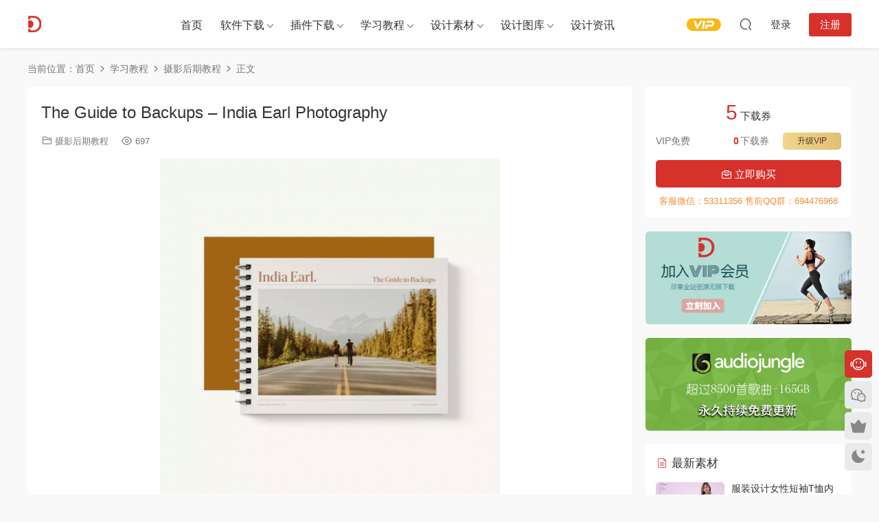

--- FILE ---
content_type: text/html; charset=UTF-8
request_url: https://www.dydss.com/tutorial/photography/20286.html
body_size: 15979
content:
<!DOCTYPE HTML>
<html lang="zh-Hans">
<head>
  <meta charset="UTF-8">
  <meta http-equiv="X-UA-Compatible" content="IE=edge,chrome=1">
  <meta name="viewport" content="width=device-width,minimum-scale=1.0,maximum-scale=1.0,user-scalable=no"/>
  <meta name="apple-mobile-web-app-title" content="朵丫朵设计素材">
  <meta http-equiv="Cache-Control" content="no-siteapp">
    <title>The Guide to Backups - India Earl Photography - 朵丫朵设计素材</title>
  <meta name="keywords" content="摄影后期教程">
  <meta name="description" content="印度伯爵摄影 1备份指南|文件大小1.8 MB|免费下载  这篇指南深入探讨了任何摄影师或摄像师的后期工作流程中最重要的部分之一，无论他们是拍摄婚礼、肖像、商业还是个人作品，这部分工作流程通常都被搁置一边。在导游我将带您亲历进口+...">
    <link rel="shortcut icon" href="https://www.dydss.com/wp-content/uploads/2019/02/favicon.ico">
  <meta name='robots' content='max-image-preview:large' />
	<style>img:is([sizes="auto" i], [sizes^="auto," i]) { contain-intrinsic-size: 3000px 1500px }</style>
	<link rel='dns-prefetch' href='//player.dogecloud.com' />
<style id='classic-theme-styles-inline-css' type='text/css'>
/*! This file is auto-generated */
.wp-block-button__link{color:#fff;background-color:#32373c;border-radius:9999px;box-shadow:none;text-decoration:none;padding:calc(.667em + 2px) calc(1.333em + 2px);font-size:1.125em}.wp-block-file__button{background:#32373c;color:#fff;text-decoration:none}
</style>
<style id='dogecloud-inline-css' type='text/css'>
.doge-margin-auto { margin: auto }
.doge-margin-initial { margin: initial }
@media (max-width:800px) {
.doge-video-player { width: 100% !important; height: calc((100vw - 2rem) / 1.778) !important; }
}
.doge-video-player figure { width: 100%; height: 100%; margin: 0; }
.wp-block-doge-video figcaption, .wp-block-doge-video .figcaption { margin-top: .5em; margin-bottom: 1em; color: #555d66; text-align: center; font-size: 13px; }
.diver { border-top: 1px solid #e6e9f0; }
.doge-auto-height { height: 100%; width: 100%; padding-bottom: 56.25%; position: relative; }
.doge-auto-height figure { position: absolute; top: 0; left: 0; }
.doge-video-container { width: 100%; height: 100%; margin: 0; }
</style>
<link rel='stylesheet' id='wpge-styles-css' href='https://www.dydss.com/wp-content/plugins/wp-gallery-enhancer/frontend/css/style.css?ver=1.1' type='text/css' media='all' />
<link rel='stylesheet' id='modown-font-css' href='https://www.dydss.com/wp-content/themes/modown/static/css/fonts.css?ver=9.44' type='text/css' media='screen' />
<link rel='stylesheet' id='modown-base-css' href='https://www.dydss.com/wp-content/themes/modown/static/css/base.css?ver=9.44' type='text/css' media='screen' />
<script type="text/javascript" src="https://www.dydss.com/wp-includes/js/jquery/jquery.min.js?ver=3.7.1" id="jquery-core-js"></script>
<script type="text/javascript" src="https://www.dydss.com/wp-includes/js/jquery/jquery-migrate.min.js?ver=3.4.1" id="jquery-migrate-js"></script>
<script type="text/javascript" id="mediaelement-core-js-before">
/* <![CDATA[ */
var mejsL10n = {"language":"zh","strings":{"mejs.download-file":"\u4e0b\u8f7d\u6587\u4ef6","mejs.install-flash":"\u60a8\u6b63\u5728\u4f7f\u7528\u7684\u6d4f\u89c8\u5668\u672a\u5b89\u88c5\u6216\u542f\u7528 Flash \u64ad\u653e\u5668\uff0c\u8bf7\u542f\u7528\u60a8\u7684 Flash \u64ad\u653e\u5668\u63d2\u4ef6\uff0c\u6216\u4ece https:\/\/get.adobe.com\/flashplayer\/ \u4e0b\u8f7d\u6700\u65b0\u7248\u3002","mejs.fullscreen":"\u5168\u5c4f","mejs.play":"\u64ad\u653e","mejs.pause":"\u6682\u505c","mejs.time-slider":"\u65f6\u95f4\u8f74","mejs.time-help-text":"\u4f7f\u7528\u5de6 \/ \u53f3\u7bad\u5934\u952e\u6765\u524d\u8fdb\u4e00\u79d2\uff0c\u4e0a \/ \u4e0b\u7bad\u5934\u952e\u6765\u524d\u8fdb\u5341\u79d2\u3002","mejs.live-broadcast":"\u73b0\u573a\u76f4\u64ad","mejs.volume-help-text":"\u4f7f\u7528\u4e0a \/ \u4e0b\u7bad\u5934\u952e\u6765\u589e\u9ad8\u6216\u964d\u4f4e\u97f3\u91cf\u3002","mejs.unmute":"\u53d6\u6d88\u9759\u97f3","mejs.mute":"\u9759\u97f3","mejs.volume-slider":"\u97f3\u91cf","mejs.video-player":"\u89c6\u9891\u64ad\u653e\u5668","mejs.audio-player":"\u97f3\u9891\u64ad\u653e\u5668","mejs.captions-subtitles":"\u8bf4\u660e\u6587\u5b57\u6216\u5b57\u5e55","mejs.captions-chapters":"\u7ae0\u8282","mejs.none":"\u65e0","mejs.afrikaans":"\u5357\u975e\u8377\u5170\u8bed","mejs.albanian":"\u963f\u5c14\u5df4\u5c3c\u4e9a\u8bed","mejs.arabic":"\u963f\u62c9\u4f2f\u8bed","mejs.belarusian":"\u767d\u4fc4\u7f57\u65af\u8bed","mejs.bulgarian":"\u4fdd\u52a0\u5229\u4e9a\u8bed","mejs.catalan":"\u52a0\u6cf0\u7f57\u5c3c\u4e9a\u8bed","mejs.chinese":"\u4e2d\u6587","mejs.chinese-simplified":"\u4e2d\u6587\uff08\u7b80\u4f53\uff09","mejs.chinese-traditional":"\u4e2d\u6587 (\uff08\u7e41\u4f53\uff09","mejs.croatian":"\u514b\u7f57\u5730\u4e9a\u8bed","mejs.czech":"\u6377\u514b\u8bed","mejs.danish":"\u4e39\u9ea6\u8bed","mejs.dutch":"\u8377\u5170\u8bed","mejs.english":"\u82f1\u8bed","mejs.estonian":"\u7231\u6c99\u5c3c\u4e9a\u8bed","mejs.filipino":"\u83f2\u5f8b\u5bbe\u8bed","mejs.finnish":"\u82ac\u5170\u8bed","mejs.french":"\u6cd5\u8bed","mejs.galician":"\u52a0\u5229\u897f\u4e9a\u8bed","mejs.german":"\u5fb7\u8bed","mejs.greek":"\u5e0c\u814a\u8bed","mejs.haitian-creole":"\u6d77\u5730\u514b\u91cc\u5965\u5c14\u8bed","mejs.hebrew":"\u5e0c\u4f2f\u6765\u8bed","mejs.hindi":"\u5370\u5730\u8bed","mejs.hungarian":"\u5308\u7259\u5229\u8bed","mejs.icelandic":"\u51b0\u5c9b\u8bed","mejs.indonesian":"\u5370\u5ea6\u5c3c\u897f\u4e9a\u8bed","mejs.irish":"\u7231\u5c14\u5170\u8bed","mejs.italian":"\u610f\u5927\u5229\u8bed","mejs.japanese":"\u65e5\u8bed","mejs.korean":"\u97e9\u8bed","mejs.latvian":"\u62c9\u8131\u7ef4\u4e9a\u8bed","mejs.lithuanian":"\u7acb\u9676\u5b9b\u8bed","mejs.macedonian":"\u9a6c\u5176\u987f\u8bed","mejs.malay":"\u9a6c\u6765\u8bed","mejs.maltese":"\u9a6c\u8033\u4ed6\u8bed","mejs.norwegian":"\u632a\u5a01\u8bed","mejs.persian":"\u6ce2\u65af\u8bed","mejs.polish":"\u6ce2\u5170\u8bed","mejs.portuguese":"\u8461\u8404\u7259\u8bed","mejs.romanian":"\u7f57\u9a6c\u5c3c\u4e9a\u8bed","mejs.russian":"\u4fc4\u8bed","mejs.serbian":"\u585e\u5c14\u7ef4\u4e9a\u8bed","mejs.slovak":"\u65af\u6d1b\u4f10\u514b\u8bed","mejs.slovenian":"\u65af\u6d1b\u6587\u5c3c\u4e9a\u8bed","mejs.spanish":"\u897f\u73ed\u7259\u8bed","mejs.swahili":"\u65af\u74e6\u5e0c\u91cc\u8bed","mejs.swedish":"\u745e\u5178\u8bed","mejs.tagalog":"\u4ed6\u52a0\u7984\u8bed","mejs.thai":"\u6cf0\u8bed","mejs.turkish":"\u571f\u8033\u5176\u8bed","mejs.ukrainian":"\u4e4c\u514b\u5170\u8bed","mejs.vietnamese":"\u8d8a\u5357\u8bed","mejs.welsh":"\u5a01\u5c14\u58eb\u8bed","mejs.yiddish":"\u610f\u7b2c\u7eea\u8bed"}};
/* ]]> */
</script>
<script type="text/javascript" src="https://www.dydss.com/wp-includes/js/mediaelement/mediaelement-and-player.min.js?ver=4.2.17" id="mediaelement-core-js"></script>
<script type="text/javascript" src="https://www.dydss.com/wp-includes/js/mediaelement/mediaelement-migrate.min.js?ver=6.8.3" id="mediaelement-migrate-js"></script>
<script type="text/javascript" id="mediaelement-js-extra">
/* <![CDATA[ */
var _wpmejsSettings = {"pluginPath":"\/wp-includes\/js\/mediaelement\/","classPrefix":"mejs-","stretching":"responsive","audioShortcodeLibrary":"mediaelement","videoShortcodeLibrary":"mediaelement"};
/* ]]> */
</script>
<script type="text/javascript" src="https://www.dydss.com/wp-includes/js/mediaelement/wp-mediaelement.min.js?ver=6.8.3" id="wp-mediaelement-js"></script>
<script type="text/javascript" id="dogecloud-player-js-extra">
/* <![CDATA[ */
var dogecloudObject = {"ajax_url":"https:\/\/www.dydss.com\/wp-admin\/admin-ajax.php"};
/* ]]> */
</script>
<script type="text/javascript" src="https://www.dydss.com/wp-content/plugins/dogecloud/dogecloud-player.min.js?ver=6.8.3" id="dogecloud-player-js"></script>
<script type="text/javascript" id="image-watermark-no-right-click-js-before">
/* <![CDATA[ */
var iwArgsNoRightClick = {"rightclick":"Y","draganddrop":"Y"};
/* ]]> */
</script>
<script type="text/javascript" src="https://www.dydss.com/wp-content/plugins/image-watermark/js/no-right-click.js?ver=1.8.0" id="image-watermark-no-right-click-js"></script>
<link rel="https://api.w.org/" href="https://www.dydss.com/wp-json/" /><link rel="alternate" title="JSON" type="application/json" href="https://www.dydss.com/wp-json/wp/v2/posts/20286" /><style id="erphpdown-custom"></style>
		<style type="text/css" id="wp-custom-css">
			h5 {
    border-left: none !important;
}		</style>
		    <script>var $ = jQuery;</script>
  <style>
  :root{--theme-color: #d7312c;--theme-color2: #d7312c;--theme-radius: 5px;}    .grids .grid h3 a{height: 40px;-webkit-line-clamp:2;}
    .grids .audio .title{line-height: 25px;}
      .erphpdown-box, .erphpdown, .article-content .erphpdown-content-vip{background: transparent !important;border: 2px dashed var(--theme-color);}
    .erphpdown-box .erphpdown-title{display: inline-block;}
  .logo a img{width:180px;height:auto;max-height:100%}@media (max-width: 1024px){.logo a img{width:60px;height:auto;max-height:100%}}@media (max-width: 768px){}@media (max-width:480px){}</style></head>
<body class="wp-singular post-template-default single single-post postid-20286 single-format-standard wp-theme-modown wpge">
<header class="header">
  <div class="container clearfix">

    
        <div class="logo">
      <a href="https://www.dydss.com" title="朵丫朵设计素材"><img src="https://www.dydss.com/wp-content/uploads/2019/02/logo.png" data-light="https://www.dydss.com/wp-content/uploads/2019/02/logo.png" data-dark="https://www.dydss.com/wp-content/uploads/2019/02/logo.png" alt="朵丫朵设计素材" /></a>
    </div>

    <ul class="nav-main">
      <li id="menu-item-16" class="menu-item menu-item-type-post_type menu-item-object-page menu-item-home menu-item-16"><a href="https://www.dydss.com/">首页</a></li>
<li id="menu-item-30" class="menu-item menu-item-type-custom menu-item-object-custom menu-item-has-children menu-item-30"><a href="https://www.dydss.com/software">软件下载</a>
<ul class="sub-menu">
	<li id="menu-item-31" class="menu-item menu-item-type-custom menu-item-object-custom menu-item-31"><a href="https://www.dydss.com/software/autocad-s">AutoCAD软件</a></li>
	<li id="menu-item-32" class="menu-item menu-item-type-custom menu-item-object-custom menu-item-32"><a href="https://www.dydss.com/software/3dmax-s">3ds Max软件</a></li>
	<li id="menu-item-33" class="menu-item menu-item-type-custom menu-item-object-custom menu-item-33"><a href="https://www.dydss.com/software/sketchup-s">SketchUp软件</a></li>
	<li id="menu-item-207" class="menu-item menu-item-type-custom menu-item-object-custom menu-item-207"><a href="https://www.dydss.com/software/photoshop-s">Photoshop软件</a></li>
</ul>
</li>
<li id="menu-item-35" class="menu-item menu-item-type-custom menu-item-object-custom menu-item-has-children menu-item-35"><a href="https://www.dydss.com/plugin">插件下载</a>
<ul class="sub-menu">
	<li id="menu-item-36" class="menu-item menu-item-type-custom menu-item-object-custom menu-item-36"><a href="https://www.dydss.com/plugin/autocad-p/">AutoCAD插件</a></li>
	<li id="menu-item-34" class="menu-item menu-item-type-custom menu-item-object-custom menu-item-34"><a href="https://www.dydss.com/plugin/3dmax-p/">3ds Max插件</a></li>
	<li id="menu-item-37" class="menu-item menu-item-type-custom menu-item-object-custom menu-item-37"><a href="https://www.dydss.com/plugin/sketchup-p/">SketchUp插件</a></li>
</ul>
</li>
<li id="menu-item-38" class="menu-item menu-item-type-custom menu-item-object-custom menu-item-has-children menu-item-38"><a href="https://www.dydss.com/tutorial">学习教程</a>
<ul class="sub-menu">
	<li id="menu-item-39" class="menu-item menu-item-type-custom menu-item-object-custom menu-item-39"><a href="https://www.dydss.com/tutorial/autocad-t/">AutoCAD教程</a></li>
	<li id="menu-item-664" class="menu-item menu-item-type-custom menu-item-object-custom menu-item-664"><a href="https://www.dydss.com/tutorial/3dmax-t">3ds Max教程</a></li>
	<li id="menu-item-4570" class="menu-item menu-item-type-custom menu-item-object-custom menu-item-4570"><a href="https://www.dydss.com/tutorial/photoshop-t">Photoshop教程</a></li>
	<li id="menu-item-666" class="menu-item menu-item-type-custom menu-item-object-custom menu-item-666"><a href="https://www.dydss.com/tutorial/sketchup-t">SketchUp教程</a></li>
	<li id="menu-item-4569" class="menu-item menu-item-type-custom menu-item-object-custom menu-item-4569"><a href="https://www.dydss.com/tutorial/after-effects-t">After Effects教程</a></li>
	<li id="menu-item-665" class="menu-item menu-item-type-custom menu-item-object-custom menu-item-665"><a href="https://www.dydss.com/tutorial/premiere-t">Premiere教程</a></li>
	<li id="menu-item-4567" class="menu-item menu-item-type-custom menu-item-object-custom menu-item-4567"><a href="https://www.dydss.com/tutorial/illustrator-t">Illustrator教程</a></li>
	<li id="menu-item-4568" class="menu-item menu-item-type-custom menu-item-object-custom menu-item-4568"><a href="https://www.dydss.com/tutorial/indesign-t">InDesign教程</a></li>
	<li id="menu-item-667" class="menu-item menu-item-type-custom menu-item-object-custom menu-item-667"><a href="https://www.dydss.com/tutorial/photography">摄影&#038;后期教程</a></li>
</ul>
</li>
<li id="menu-item-83" class="menu-item menu-item-type-custom menu-item-object-custom menu-item-has-children menu-item-83"><a>设计素材</a>
<ul class="sub-menu">
	<li id="menu-item-201" class="menu-item menu-item-type-custom menu-item-object-custom menu-item-201"><a href="https://www.dydss.com/material/3dmax-m">3dmax模型</a></li>
	<li id="menu-item-4565" class="menu-item menu-item-type-custom menu-item-object-custom menu-item-4565"><a href="https://www.dydss.com/material/sketchup-m">Sketchup模型</a></li>
	<li id="menu-item-1263" class="menu-item menu-item-type-custom menu-item-object-custom menu-item-1263"><a href="https://www.dydss.com/material/drawing">CAD图纸图库</a></li>
	<li id="menu-item-84" class="menu-item menu-item-type-custom menu-item-object-custom menu-item-84"><a href="https://www.dydss.com/material/lightroom-preset">Lightroom预设</a></li>
	<li id="menu-item-45495" class="menu-item menu-item-type-custom menu-item-object-custom menu-item-45495"><a href="https://www.dydss.com/material/luts">LUTS</a></li>
	<li id="menu-item-4561" class="menu-item menu-item-type-custom menu-item-object-custom menu-item-4561"><a href="https://www.dydss.com/material/ae">AE模板</a></li>
	<li id="menu-item-4562" class="menu-item menu-item-type-custom menu-item-object-custom menu-item-4562"><a href="https://www.dydss.com/material/psd">PSD模板</a></li>
	<li id="menu-item-4563" class="menu-item menu-item-type-custom menu-item-object-custom menu-item-4563"><a href="https://www.dydss.com/material/ps-add-ons">PS动作</a></li>
	<li id="menu-item-4564" class="menu-item menu-item-type-custom menu-item-object-custom menu-item-4564"><a href="https://www.dydss.com/material/picture">图片素材</a></li>
</ul>
</li>
<li id="menu-item-101" class="menu-item menu-item-type-custom menu-item-object-custom menu-item-has-children menu-item-101"><a href="https://www.dydss.com/inspiration">设计图库</a>
<ul class="sub-menu">
	<li id="menu-item-1262" class="menu-item menu-item-type-custom menu-item-object-custom menu-item-1262"><a href="https://www.dydss.com/inspiration/office-inspiration">办公空间</a></li>
	<li id="menu-item-4566" class="menu-item menu-item-type-custom menu-item-object-custom menu-item-4566"><a href="https://www.dydss.com/inspiration/homedsgn">住宅空间</a></li>
</ul>
</li>
<li id="menu-item-4126" class="menu-item menu-item-type-custom menu-item-object-custom menu-item-4126"><a href="https://www.dydss.com/blog">设计资讯</a></li>
    </ul>

    
    <ul class="nav-right">
                  <li class="nav-vip">
        <a href="https://www.dydss.com/vip"><i class="icon icon-vip-s"></i></a>
      </li>
                                    <li class="nav-search">
        <a href="javascript:;" class="search-loader" title="搜索"><i class="icon icon-search"></i></a>
      </li>
                    <li class="nav-login no"><a href="https://www.dydss.com/login?redirect_to=https://www.dydss.com/tutorial/photography/20286.html" class="signin-loader" rel="nofollow"><i class="icon icon-user"></i><span>登录</span></a><b class="nav-line"></b><a href="https://www.dydss.com/login?action=register&redirect_to=https://www.dydss.com/tutorial/photography/20286.html" class="reg signup-loader" rel="nofollow"><span>注册</span></a></li>
                    <li class="nav-button"><a href="javascript:;" class="nav-loader"><i class="icon icon-menu"></i></a></li>
          </ul>

  </div>
</header>


<div class="search-wrap">
  <div class="container search-wrap-container">
    <form action="https://www.dydss.com/" class="search-form" method="get">
            <input autocomplete="off" class="search-input" name="s" placeholder="输入关键字回车" type="text">
      <button class="search-btn" type="submit"><i class="icon icon-search"></i>搜索</button>
      <i class="icon icon-close"></i>
      <input type="hidden" name="cat" class="search-cat-val">
          </form>
  </div>
</div><div class="main">
		<div class="container clearfix">
				<div class="breadcrumbs">当前位置：<span><a href="https://www.dydss.com/" itemprop="url"><span itemprop="title">首页</span></a></span> <span class="sep"><i class="dripicons dripicons-chevron-right"></i></span> <span><a href="https://www.dydss.com/category/tutorial" itemprop="url"><span itemprop="title">学习教程</span></a></span> <span class="sep"><i class="dripicons dripicons-chevron-right"></i></span> <span><a href="https://www.dydss.com/category/tutorial/photography" itemprop="url"><span itemprop="title">摄影后期教程</span></a></span> <span class="sep"><i class="dripicons dripicons-chevron-right"></i></span> <span class="current">正文</span></div>						<div class="content-wrap">
	    	<div class="content">
	    			    			    			    			    		<article id="single-content" class="single-content">
		    		<div class="article-header">	<h1 class="article-title">The Guide to Backups &#8211; India Earl Photography</h1>
	<div class="article-meta">
						<span class="item item-cats"><i class="icon icon-cat"></i> <a href="https://www.dydss.com/category/tutorial/photography">摄影后期教程</a></span>		<span class="item"><i class="icon icon-eye"></i> 697</span>							</div>
</div>		    				    		<div class="article-content clearfix">
		    					    					    					    					    						    						    						    						    			<p><img fetchpriority="high" decoding="async" class="aligncenter size-full wp-image-12701" src="https://www.dydss.com/wp-content/uploads/2019/12/20191225_5e02d3733fe1b.png" sizes="(max-width: 495px) 100vw, 495px" alt="" width="495" height="496" />印度伯爵摄影<br />
1备份指南|文件大小1.8 MB|免费下载</p>
<p>这篇指南深入探讨了任何摄影师或摄像师的后期工作流程中最重要的部分之一，无论他们是拍摄婚礼、肖像、商业还是个人作品，这部分工作流程通常都被搁置一边。在导游我将带您亲历进口+出口流程和设置,我如何组织我的后端上的文件,如何创建一个坚实的工作流,最终我如何备份我的图片6不同来源在20分钟所以我不需要担心失去不可替代的照片。</p>
<div class="flo-block-text-block-3__text_column">
<div class="flo-block-text-block-3__title"><strong>WHO IS IT FOR</strong></div>
<div class="flo-block-text-block-3__left-text-column">
<p>对于摄影师和摄像师，不管他们是否有合适的系统!我感觉我有一个强大的系统已经存在多年了，总共有3个备份，直到所有3个源崩溃。这对任何想要加强自己备份系统的人都是有益的!</p>
</div>
</div>
<div class="flo-block-text-block-3__text_column">
<div class="flo-block-text-block-3__title"><strong>WHAT YOU GET</strong></div>
<div class="flo-block-text-block-3__right-text-column">
<p>它涵盖了我使用的所有产品，以及精简和加强任何现有的备份工作流程的技巧和技巧。在你后悔没有拥有它之前，拥有一个稳固的系统是非常重要的。安全总比遗憾好，可靠性总是值得投资的。</p>
</div>
</div>
<h2>DOWLOAD</h2>
<p>课程内容:https://indiaearleducation.com/product/the-guide-to-backups/</p>
<p>,</p>
			    						    						    			<style>.erphpdown-box, .erphpdown-box + .article-custom-metas{display:block;}</style><div class="erphpdown-box"><span class="erphpdown-title">资源下载</span><div class="erphpdown-con clearfix"><div class="erphpdown-price">下载价格<span>5</span> 下载券</div><div class="erphpdown-cart"><div class="vip">VIP免费</div><a href="javascript:;" class="down signin-loader">立即购买</a></div></div><div class="tips2">客服微信：53311356 售前QQ群：694476968</div></div>			    					    		
			    					    				    					            </div>
		    				            					<div class="article-shares"><a href="javascript:;" data-url="https://www.dydss.com/tutorial/photography/20286.html" class="share-weixin"><i class="icon icon-weixin"></i></a><a data-share="qzone" class="share-qzone" data-url="https://www.dydss.com/tutorial/photography/20286.html"><i class="icon icon-qzone"></i></a><a data-share="weibo" class="share-tsina" data-url="https://www.dydss.com/tutorial/photography/20286.html"><i class="icon icon-weibo"></i></a><a data-share="qq" class="share-sqq" data-url="https://www.dydss.com/tutorial/photography/20286.html"><i class="icon icon-qq"></i></a><a data-share="douban" class="share-douban" data-url="https://www.dydss.com/tutorial/photography/20286.html"><i class="icon icon-douban"></i></a></div>	            </article>
	            	            	            <nav class="article-nav">
	                <span class="article-nav-prev">上一篇<br><a href="https://www.dydss.com/tutorial/photography/20284.html" rel="prev">Using Your Style To Diversify Your Photography by Steve Sweatpants</a></span>
	                <span class="article-nav-next">下一篇<br><a href="https://www.dydss.com/tutorial/photography/20288.html" rel="next">Moving Portraits with Sue Bryce</a></span>
	            </nav>
	            	            	            <div class="single-related"><h3 class="related-title"><i class="icon icon-related"></i> 猜你喜欢</h3><div class="grids relateds clearfix"><div class="post grid"  data-id="74150">
    <div class="img">
        <a href="https://www.dydss.com/tutorial/photography/74150.html" title="Learning Silhouette with Lee Lanier" target="_blank" rel="bookmark">
        <img src="https://www.dydss.com/wp-content/themes/modown/static/img/thumbnail.png" data-src="https://www.dydss.com/wp-content/uploads/2025/03/74150-00.jpg" class="thumb" alt="Learning Silhouette with Lee Lanier">
                </a>
            </div>
    <div class="con">
        <div class="cat"><a href="https://www.dydss.com/category/tutorial/photography">摄影后期教程</a></div>
        
        <h3 itemprop="name headline"><a itemprop="url" rel="bookmark" href="https://www.dydss.com/tutorial/photography/74150.html" title="Learning Silhouette with Lee Lanier" target="_blank">Learning Silhouette with Lee Lanier</a></h3>

                <div class="excerpt">




 
Boris FX Silhouette 提供强大的工具用于遮罩、抠像、运动跟踪和修复绘制，...</div>
        <div class="grid-meta">
            <span class="views"><i class="icon icon-eye"></i> 1.59k</span>        </div>

            </div>

        </div><div class="post grid"  data-id="79320">
    <div class="img">
        <a href="https://www.dydss.com/tutorial/photography/79320.html" title="Lifestyle Engagement Photography: Shoots that Work with Ryan Brenizer" target="_blank" rel="bookmark">
        <img src="https://www.dydss.com/wp-content/themes/modown/static/img/thumbnail.png" data-src="https://www.dydss.com/wp-content/uploads/2022/02/79320-00.jpg" class="thumb" alt="Lifestyle Engagement Photography: Shoots that Work with Ryan Brenizer">
                </a>
            </div>
    <div class="con">
        <div class="cat"><a href="https://www.dydss.com/category/tutorial/photography">摄影后期教程</a></div>
        
        <h3 itemprop="name headline"><a itemprop="url" rel="bookmark" href="https://www.dydss.com/tutorial/photography/79320.html" title="Lifestyle Engagement Photography: Shoots that Work with Ryan Brenizer" target="_blank">Lifestyle Engagement Photography: Shoots that Work with Ryan Brenizer</a></h3>

                <div class="excerpt">








订婚照可以丰富整个婚礼体验，与您的客户及其家人建立更深的信任纽带，让...</div>
        <div class="grid-meta">
            <span class="views"><i class="icon icon-eye"></i> 3.27k</span><span class="price"><span class="fee"><i class="icon icon-money"></i> 5</span></span>        </div>

            </div>

    <span class="vip-tag"><i>VIP</i></span>    </div><div class="post grid"  data-id="79319">
    <div class="img">
        <a href="https://www.dydss.com/tutorial/photography/79319.html" title="Video Editing in Davinci Resolve 17 For Absolute Beginners with GoFig Trainings" target="_blank" rel="bookmark">
        <img src="https://www.dydss.com/wp-content/themes/modown/static/img/thumbnail.png" data-src="https://www.dydss.com/wp-content/uploads/2022/02/79319-00.jpg" class="thumb" alt="Video Editing in Davinci Resolve 17 For Absolute Beginners with GoFig Trainings">
                </a>
            </div>
    <div class="con">
        <div class="cat"><a href="https://www.dydss.com/category/tutorial/photography">摄影后期教程</a></div>
        
        <h3 itemprop="name headline"><a itemprop="url" rel="bookmark" href="https://www.dydss.com/tutorial/photography/79319.html" title="Video Editing in Davinci Resolve 17 For Absolute Beginners with GoFig Trainings" target="_blank">Video Editing in Davinci Resolve 17 For Absolute Beginners with GoFig Trainings</a></h3>

                <div class="excerpt">








DaVinci Resolve 17 初学者视频编辑&nbsp;（使用最新版本）
DaVinci Reso...</div>
        <div class="grid-meta">
            <span class="views"><i class="icon icon-eye"></i> 2.91k</span><span class="price"><span class="fee"><i class="icon icon-money"></i> 5</span></span>        </div>

            </div>

    <span class="vip-tag"><i>VIP</i></span>    </div><div class="post grid"  data-id="79318">
    <div class="img">
        <a href="https://www.dydss.com/tutorial/photography/79318.html" title="Brand Photography: Creating a Cohesive Look Across Platforms with Fynn Badgley" target="_blank" rel="bookmark">
        <img src="https://www.dydss.com/wp-content/themes/modown/static/img/thumbnail.png" data-src="https://www.dydss.com/wp-content/uploads/2022/02/79318-00.jpg" class="thumb" alt="Brand Photography: Creating a Cohesive Look Across Platforms with Fynn Badgley">
                </a>
            </div>
    <div class="con">
        <div class="cat"><a href="https://www.dydss.com/category/tutorial/photography">摄影后期教程</a></div>
        
        <h3 itemprop="name headline"><a itemprop="url" rel="bookmark" href="https://www.dydss.com/tutorial/photography/79318.html" title="Brand Photography: Creating a Cohesive Look Across Platforms with Fynn Badgley" target="_blank">Brand Photography: Creating a Cohesive Look Across Platforms with Fynn Badgley</a></h3>

                <div class="excerpt">








欢迎来到这个课程，谈论品牌摄影的所有内容，并在平台上创建一个有凝聚力...</div>
        <div class="grid-meta">
            <span class="views"><i class="icon icon-eye"></i> 2.76k</span><span class="price"><span class="fee"><i class="icon icon-money"></i> 5</span></span>        </div>

            </div>

    <span class="vip-tag"><i>VIP</i></span>    </div><div class="post grid"  data-id="79317">
    <div class="img">
        <a href="https://www.dydss.com/tutorial/photography/79317.html" title="Innocence: Post Processing by Alessandro Bergamini" target="_blank" rel="bookmark">
        <img src="https://www.dydss.com/wp-content/themes/modown/static/img/thumbnail.png" data-src="https://www.dydss.com/wp-content/uploads/2022/02/79317-00.jpg" class="thumb" alt="Innocence: Post Processing by Alessandro Bergamini">
                </a>
            </div>
    <div class="con">
        <div class="cat"><a href="https://www.dydss.com/category/tutorial/photography">摄影后期教程</a></div>
        
        <h3 itemprop="name headline"><a itemprop="url" rel="bookmark" href="https://www.dydss.com/tutorial/photography/79317.html" title="Innocence: Post Processing by Alessandro Bergamini" target="_blank">Innocence: Post Processing by Alessandro Bergamini</a></h3>

                <div class="excerpt">








Alessandro Bergamini 在原始文件和 Photoshop 操作旁边发布处理视频。




</div>
        <div class="grid-meta">
            <span class="views"><i class="icon icon-eye"></i> 2.78k</span><span class="price"><span class="fee"><i class="icon icon-money"></i> 5</span></span>        </div>

            </div>

    <span class="vip-tag"><i>VIP</i></span>    </div><div class="post grid"  data-id="79316">
    <div class="img">
        <a href="https://www.dydss.com/tutorial/photography/79316.html" title="Parent Posing by Rachel Vanoven" target="_blank" rel="bookmark">
        <img src="https://www.dydss.com/wp-content/themes/modown/static/img/thumbnail.png" data-src="https://www.dydss.com/wp-content/uploads/2022/02/79316-00.jpg" class="thumb" alt="Parent Posing by Rachel Vanoven">
                </a>
            </div>
    <div class="con">
        <div class="cat"><a href="https://www.dydss.com/category/tutorial/photography">摄影后期教程</a></div>
        
        <h3 itemprop="name headline"><a itemprop="url" rel="bookmark" href="https://www.dydss.com/tutorial/photography/79316.html" title="Parent Posing by Rachel Vanoven" target="_blank">Parent Posing by Rachel Vanoven</a></h3>

                <div class="excerpt">








教学是我永远不会掉以轻心的巨大责任。我的目标是永远不会在研讨会结束时...</div>
        <div class="grid-meta">
            <span class="views"><i class="icon icon-eye"></i> 2.73k</span><span class="price"><span class="fee"><i class="icon icon-money"></i> 5</span></span>        </div>

            </div>

    <span class="vip-tag"><i>VIP</i></span>    </div></div></div>	            <div class="single-comment">
	<h3 class="comments-title" id="comments">
		<i class="icon icon-comments"></i> 评论<small>0</small>
	</h3>
	<div id="respond" class="comments-respond no_webshot">
				<div class="comment-signarea">请先 <a href="javascript:;" class="signin-loader">登录</a></div>
			</div>
	</div>



	            	    	</div>
	    </div>
		<aside class="sidebar">
	<div class="theiaStickySidebar">
	<div class="widget widget-erphpdown"><div class="item price"><span>5</span> 下载券</div><div class="item vip vip-text"><div class="vit"><span class="tit">VIP免费</span><a href="https://www.dydss.com/user?action=vip" target="_blank" class="erphpdown-vip-btn erphpdown-vip-loader">升级VIP</a><span class="pri"><b>0</b>下载券</span></div></div><a href="javascript:;" class="down signin-loader"><i class="icon icon-work"></i> 立即购买</a><div class="tips">客服微信：53311356 售前QQ群：694476968</div></div>
	<div class="widget widget-text nopadding"><a href="https://www.dydss.com/vip"><img src="https://www.dydss.com/wp-content/uploads/2019/02/VIP.jpg" ></div><div class="widget widget-text nopadding"><a href="http://music.dydss.com/index.php?a=profile&u=audiojungle"><img src="https://www.dydss.com/wp-content/uploads/2020/05/audiojungle.jpg" ></div><div class="widget widget-postlist"><h3><i class="icon icon-posts"></i> 最新素材</h3><ul class="clearfix hasimg">        <li>
                    <a href="https://www.dydss.com/material/psd/79281.html" title="服装设计女性短袖T恤内裤PSD模板-7 Mockups Woman T-Shirt Oversize" target="_blank" rel="bookmark" class="img">
		    <img src="https://www.dydss.com/wp-content/uploads/2022/01/79281-00.jpg" class="thumb" alt="服装设计女性短袖T恤内裤PSD模板-7 Mockups Woman T-Shirt Oversize">
		  </a>
		  		            <h4><a href="https://www.dydss.com/material/psd/79281.html" target="_blank" title="服装设计女性短袖T恤内裤PSD模板-7 Mockups Woman T-Shirt Oversize">服装设计女性短袖T恤内裤PSD模板-7 Mockups Woman T-Shirt Oversize</a></h4>
          <p class="meta">
          	          	<span class="views"><i class="icon icon-eye"></i> 2.7k</span>          	<span class="price"><span class="fee"><i class="icon icon-money"></i> 5</span></span>          </p>
                  </li>
		        <li>
                    <a href="https://www.dydss.com/material/picture/png/78289.html" title="8K超高清童话萤火虫烂漫散景色叠加图层PNG图片-8K Fairytale Fireflies Overlays" target="_blank" rel="bookmark" class="img">
		    <img src="https://www.dydss.com/wp-content/uploads/2021/12/78289_00.jpg" class="thumb" alt="8K超高清童话萤火虫烂漫散景色叠加图层PNG图片-8K Fairytale Fireflies Overlays">
		  </a>
		  		            <h4><a href="https://www.dydss.com/material/picture/png/78289.html" target="_blank" title="8K超高清童话萤火虫烂漫散景色叠加图层PNG图片-8K Fairytale Fireflies Overlays">8K超高清童话萤火虫烂漫散景色叠加图层PNG图片-8K Fairytale Fireflies Overlays</a></h4>
          <p class="meta">
          	          	<span class="views"><i class="icon icon-eye"></i> 3.19k</span>          	<span class="price"><span class="fee"><i class="icon icon-money"></i> 5</span></span>          </p>
                  </li>
		        <li>
                    <a href="https://www.dydss.com/material/sound/78269.html" title="大师级别电影后期音效素材包-Lens Distortions – ENDURANCE SFX" target="_blank" rel="bookmark" class="img">
		    <img src="https://www.dydss.com/wp-content/uploads/2021/12/78269-00.jpg" class="thumb" alt="大师级别电影后期音效素材包-Lens Distortions – ENDURANCE SFX">
		  </a>
		  		            <h4><a href="https://www.dydss.com/material/sound/78269.html" target="_blank" title="大师级别电影后期音效素材包-Lens Distortions – ENDURANCE SFX">大师级别电影后期音效素材包-Lens Distortions – ENDURANCE SFX</a></h4>
          <p class="meta">
          	          	<span class="views"><i class="icon icon-eye"></i> 2.34k</span>          	<span class="price"><span class="fee"><i class="icon icon-money"></i> 8</span></span>          </p>
                  </li>
		        <li>
                    <a href="https://www.dydss.com/material/sound/78263.html" title="大师级别电影后期音效素材包-Lens Distortions – Archetype SFX" target="_blank" rel="bookmark" class="img">
		    <img src="https://www.dydss.com/wp-content/uploads/2021/12/78263-00.jpg" class="thumb" alt="大师级别电影后期音效素材包-Lens Distortions – Archetype SFX">
		  </a>
		  		            <h4><a href="https://www.dydss.com/material/sound/78263.html" target="_blank" title="大师级别电影后期音效素材包-Lens Distortions – Archetype SFX">大师级别电影后期音效素材包-Lens Distortions – Archetype SFX</a></h4>
          <p class="meta">
          	          	<span class="views"><i class="icon icon-eye"></i> 2.54k</span>          	<span class="price"><span class="fee"><i class="icon icon-money"></i> 8</span></span>          </p>
                  </li>
		        <li>
                    <a href="https://www.dydss.com/material/sound/78252.html" title="大师级别电影后期音效素材包-Lens Distortions – ANTICIPATION SFX" target="_blank" rel="bookmark" class="img">
		    <img src="https://www.dydss.com/wp-content/uploads/2021/12/78252-00.jpg" class="thumb" alt="大师级别电影后期音效素材包-Lens Distortions – ANTICIPATION SFX">
		  </a>
		  		            <h4><a href="https://www.dydss.com/material/sound/78252.html" target="_blank" title="大师级别电影后期音效素材包-Lens Distortions – ANTICIPATION SFX">大师级别电影后期音效素材包-Lens Distortions – ANTICIPATION SFX</a></h4>
          <p class="meta">
          	          	<span class="views"><i class="icon icon-eye"></i> 3.03k</span>          	<span class="price"><span class="fee"><i class="icon icon-money"></i> 8</span></span>          </p>
                  </li>
		        <li>
                    <a href="https://www.dydss.com/material/lightroom-preset/78237.html" title="Film Looks Cinematic LUTs Bundle" target="_blank" rel="bookmark" class="img">
		    <img src="https://www.dydss.com/wp-content/uploads/2021/12/78237-00.jpg" class="thumb" alt="Film Looks Cinematic LUTs Bundle">
		  </a>
		  		            <h4><a href="https://www.dydss.com/material/lightroom-preset/78237.html" target="_blank" title="Film Looks Cinematic LUTs Bundle">Film Looks Cinematic LUTs Bundle</a></h4>
          <p class="meta">
          	          	<span class="views"><i class="icon icon-eye"></i> 3.8k</span>          	          </p>
                  </li>
		        <li>
                    <a href="https://www.dydss.com/material/lightroom-preset/78226.html" title="23 Real Estate Mood Ps ,LUT ,ACR" target="_blank" rel="bookmark" class="img">
		    <img src="https://www.dydss.com/wp-content/uploads/2021/12/78226-00.jpg" class="thumb" alt="23 Real Estate Mood Ps ,LUT ,ACR">
		  </a>
		  		            <h4><a href="https://www.dydss.com/material/lightroom-preset/78226.html" target="_blank" title="23 Real Estate Mood Ps ,LUT ,ACR">23 Real Estate Mood Ps ,LUT ,ACR</a></h4>
          <p class="meta">
          	          	<span class="views"><i class="icon icon-eye"></i> 3.45k</span>          	          </p>
                  </li>
		        <li>
                    <a href="https://www.dydss.com/material/lightroom-preset/78212.html" title="Pastel Creamy LUTs for Video/Photo" target="_blank" rel="bookmark" class="img">
		    <img src="https://www.dydss.com/wp-content/uploads/2021/12/78212-00.jpg" class="thumb" alt="Pastel Creamy LUTs for Video/Photo">
		  </a>
		  		            <h4><a href="https://www.dydss.com/material/lightroom-preset/78212.html" target="_blank" title="Pastel Creamy LUTs for Video/Photo">Pastel Creamy LUTs for Video/Photo</a></h4>
          <p class="meta">
          	          	<span class="views"><i class="icon icon-eye"></i> 3.21k</span>          	          </p>
                  </li>
		        <li>
                    <a href="https://www.dydss.com/material/lightroom-preset/78199.html" title="Vibrant Colors LUTs &#8211; Vivid Filters" target="_blank" rel="bookmark" class="img">
		    <img src="https://www.dydss.com/wp-content/uploads/2021/12/78199-00.jpg" class="thumb" alt="Vibrant Colors LUTs &#8211; Vivid Filters">
		  </a>
		  		            <h4><a href="https://www.dydss.com/material/lightroom-preset/78199.html" target="_blank" title="Vibrant Colors LUTs &#8211; Vivid Filters">Vibrant Colors LUTs &#8211; Vivid Filters</a></h4>
          <p class="meta">
          	          	<span class="views"><i class="icon icon-eye"></i> 3.16k</span>          	          </p>
                  </li>
		        <li>
                    <a href="https://www.dydss.com/material/lightroom-preset/78183.html" title="Cinematic Wedding LUTs Bundle" target="_blank" rel="bookmark" class="img">
		    <img src="https://www.dydss.com/wp-content/uploads/2021/12/78183-00.jpg" class="thumb" alt="Cinematic Wedding LUTs Bundle">
		  </a>
		  		            <h4><a href="https://www.dydss.com/material/lightroom-preset/78183.html" target="_blank" title="Cinematic Wedding LUTs Bundle">Cinematic Wedding LUTs Bundle</a></h4>
          <p class="meta">
          	          	<span class="views"><i class="icon icon-eye"></i> 2.99k</span>          	          </p>
                  </li>
		</ul></div><div class="widget widget-postlist"><h3><i class="icon icon-posts"></i> 最新教程</h3><ul class="clearfix hasimg">        <li>
                    <a href="https://www.dydss.com/tutorial/photography/74150.html" title="Learning Silhouette with Lee Lanier" target="_blank" rel="bookmark" class="img">
		    <img src="https://www.dydss.com/wp-content/uploads/2025/03/74150-00.jpg" class="thumb" alt="Learning Silhouette with Lee Lanier">
		  </a>
		  		            <h4><a href="https://www.dydss.com/tutorial/photography/74150.html" target="_blank" title="Learning Silhouette with Lee Lanier">Learning Silhouette with Lee Lanier</a></h4>
          <p class="meta">
          	          	<span class="views"><i class="icon icon-eye"></i> 1.59k</span>          	          </p>
                  </li>
		        <li>
                    <a href="https://www.dydss.com/tutorial/photography/79320.html" title="Lifestyle Engagement Photography: Shoots that Work with Ryan Brenizer" target="_blank" rel="bookmark" class="img">
		    <img src="https://www.dydss.com/wp-content/uploads/2022/02/79320-00.jpg" class="thumb" alt="Lifestyle Engagement Photography: Shoots that Work with Ryan Brenizer">
		  </a>
		  		            <h4><a href="https://www.dydss.com/tutorial/photography/79320.html" target="_blank" title="Lifestyle Engagement Photography: Shoots that Work with Ryan Brenizer">Lifestyle Engagement Photography: Shoots that Work with Ryan Brenizer</a></h4>
          <p class="meta">
          	          	<span class="views"><i class="icon icon-eye"></i> 3.27k</span>          	<span class="price"><span class="fee"><i class="icon icon-money"></i> 5</span></span>          </p>
                  </li>
		        <li>
                    <a href="https://www.dydss.com/tutorial/photography/79319.html" title="Video Editing in Davinci Resolve 17 For Absolute Beginners with GoFig Trainings" target="_blank" rel="bookmark" class="img">
		    <img src="https://www.dydss.com/wp-content/uploads/2022/02/79319-00.jpg" class="thumb" alt="Video Editing in Davinci Resolve 17 For Absolute Beginners with GoFig Trainings">
		  </a>
		  		            <h4><a href="https://www.dydss.com/tutorial/photography/79319.html" target="_blank" title="Video Editing in Davinci Resolve 17 For Absolute Beginners with GoFig Trainings">Video Editing in Davinci Resolve 17 For Absolute Beginners with GoFig Trainings</a></h4>
          <p class="meta">
          	          	<span class="views"><i class="icon icon-eye"></i> 2.91k</span>          	<span class="price"><span class="fee"><i class="icon icon-money"></i> 5</span></span>          </p>
                  </li>
		        <li>
                    <a href="https://www.dydss.com/tutorial/photography/79318.html" title="Brand Photography: Creating a Cohesive Look Across Platforms with Fynn Badgley" target="_blank" rel="bookmark" class="img">
		    <img src="https://www.dydss.com/wp-content/uploads/2022/02/79318-00.jpg" class="thumb" alt="Brand Photography: Creating a Cohesive Look Across Platforms with Fynn Badgley">
		  </a>
		  		            <h4><a href="https://www.dydss.com/tutorial/photography/79318.html" target="_blank" title="Brand Photography: Creating a Cohesive Look Across Platforms with Fynn Badgley">Brand Photography: Creating a Cohesive Look Across Platforms with Fynn Badgley</a></h4>
          <p class="meta">
          	          	<span class="views"><i class="icon icon-eye"></i> 2.76k</span>          	<span class="price"><span class="fee"><i class="icon icon-money"></i> 5</span></span>          </p>
                  </li>
		        <li>
                    <a href="https://www.dydss.com/tutorial/photography/79317.html" title="Innocence: Post Processing by Alessandro Bergamini" target="_blank" rel="bookmark" class="img">
		    <img src="https://www.dydss.com/wp-content/uploads/2022/02/79317-00.jpg" class="thumb" alt="Innocence: Post Processing by Alessandro Bergamini">
		  </a>
		  		            <h4><a href="https://www.dydss.com/tutorial/photography/79317.html" target="_blank" title="Innocence: Post Processing by Alessandro Bergamini">Innocence: Post Processing by Alessandro Bergamini</a></h4>
          <p class="meta">
          	          	<span class="views"><i class="icon icon-eye"></i> 2.78k</span>          	<span class="price"><span class="fee"><i class="icon icon-money"></i> 5</span></span>          </p>
                  </li>
		        <li>
                    <a href="https://www.dydss.com/tutorial/photography/79316.html" title="Parent Posing by Rachel Vanoven" target="_blank" rel="bookmark" class="img">
		    <img src="https://www.dydss.com/wp-content/uploads/2022/02/79316-00.jpg" class="thumb" alt="Parent Posing by Rachel Vanoven">
		  </a>
		  		            <h4><a href="https://www.dydss.com/tutorial/photography/79316.html" target="_blank" title="Parent Posing by Rachel Vanoven">Parent Posing by Rachel Vanoven</a></h4>
          <p class="meta">
          	          	<span class="views"><i class="icon icon-eye"></i> 2.73k</span>          	<span class="price"><span class="fee"><i class="icon icon-money"></i> 5</span></span>          </p>
                  </li>
		        <li>
                    <a href="https://www.dydss.com/tutorial/photography/79315.html" title="Boudoir Photography: Posing Basics with Jen Rozenbaum" target="_blank" rel="bookmark" class="img">
		    <img src="https://www.dydss.com/wp-content/uploads/2022/02/79315-00.jpg" class="thumb" alt="Boudoir Photography: Posing Basics with Jen Rozenbaum">
		  </a>
		  		            <h4><a href="https://www.dydss.com/tutorial/photography/79315.html" target="_blank" title="Boudoir Photography: Posing Basics with Jen Rozenbaum">Boudoir Photography: Posing Basics with Jen Rozenbaum</a></h4>
          <p class="meta">
          	          	<span class="views"><i class="icon icon-eye"></i> 3.05k</span>          	<span class="price"><span class="fee"><i class="icon icon-money"></i> 5</span></span>          </p>
                  </li>
		        <li>
                    <a href="https://www.dydss.com/tutorial/photography/79314.html" title="Portrait Retouching: Capture One and Photoshop with Quentin Decaillet" target="_blank" rel="bookmark" class="img">
		    <img src="https://www.dydss.com/wp-content/uploads/2022/02/79314-00.jpg" class="thumb" alt="Portrait Retouching: Capture One and Photoshop with Quentin Decaillet">
		  </a>
		  		            <h4><a href="https://www.dydss.com/tutorial/photography/79314.html" target="_blank" title="Portrait Retouching: Capture One and Photoshop with Quentin Decaillet">Portrait Retouching: Capture One and Photoshop with Quentin Decaillet</a></h4>
          <p class="meta">
          	          	<span class="views"><i class="icon icon-eye"></i> 2.89k</span>          	<span class="price"><span class="fee"><i class="icon icon-money"></i> 5</span></span>          </p>
                  </li>
		        <li>
                    <a href="https://www.dydss.com/tutorial/photography/79313.html" title="Nature Love Presets + Tutorials by Gamander López" target="_blank" rel="bookmark" class="img">
		    <img src="https://www.dydss.com/wp-content/uploads/2022/02/79313-00.jpg" class="thumb" alt="Nature Love Presets + Tutorials by Gamander López">
		  </a>
		  		            <h4><a href="https://www.dydss.com/tutorial/photography/79313.html" target="_blank" title="Nature Love Presets + Tutorials by Gamander López">Nature Love Presets + Tutorials by Gamander López</a></h4>
          <p class="meta">
          	          	<span class="views"><i class="icon icon-eye"></i> 2.5k</span>          	<span class="price"><span class="fee"><i class="icon icon-money"></i> 5</span></span>          </p>
                  </li>
		        <li>
                    <a href="https://www.dydss.com/tutorial/photography/79312.html" title="Unlock the Power of Lightroom Range Masks to Create Powerful Landscape Photos By Mark Denney" target="_blank" rel="bookmark" class="img">
		    <img src="https://www.dydss.com/wp-content/uploads/2022/02/79312-00.jpg" class="thumb" alt="Unlock the Power of Lightroom Range Masks to Create Powerful Landscape Photos By Mark Denney">
		  </a>
		  		            <h4><a href="https://www.dydss.com/tutorial/photography/79312.html" target="_blank" title="Unlock the Power of Lightroom Range Masks to Create Powerful Landscape Photos By Mark Denney">Unlock the Power of Lightroom Range Masks to Create Powerful Landscape Photos By Mark Denney</a></h4>
          <p class="meta">
          	          	<span class="views"><i class="icon icon-eye"></i> 2.67k</span>          	<span class="price"><span class="fee"><i class="icon icon-money"></i> 5</span></span>          </p>
                  </li>
		</ul></div><div class="widget widget-commentlist"><h3><i class="icon icon-comments"></i> 网友评论</h3><div><div class="comment-item comment-211">
				      <div class="postmeta">hebin217 • 2025-06-12</div>
				      <div class="sidebar-comments-comment">无法下载？？？</div>
				      <div class="sidebar-comments-title">
				        <p>来源：<a href="https://www.dydss.com/tutorial/photography/19712.html" target="_blank">Nikon Lenses: The Complete Guide by John Greengo &#8211; CreativeLive</a></p>
				      </div>
				    </div><div class="comment-item comment-210">
				      <div class="postmeta">朵朵 • 2025-04-27</div>
				      <div class="sidebar-comments-comment">www.dydss.com</div>
				      <div class="sidebar-comments-title">
				        <p>来源：<a href="https://www.dydss.com/tutorial/photography/26427.html" target="_blank">裸体人像人体艺术系列摄影视频教程-Intimate Portraiture Complete Video Series -Matt Granger</a></p>
				      </div>
				    </div><div class="comment-item comment-209">
				      <div class="postmeta">u6074573220962059 • 2025-04-27</div>
				      <div class="sidebar-comments-comment">密码在哪</div>
				      <div class="sidebar-comments-title">
				        <p>来源：<a href="https://www.dydss.com/tutorial/photography/26427.html" target="_blank">裸体人像人体艺术系列摄影视频教程-Intimate Portraiture Complete Video Series -Matt Granger</a></p>
				      </div>
				    </div><div class="comment-item comment-208">
				      <div class="postmeta">我姓姚，却爱你的心不动摇 • 2025-02-10</div>
				      <div class="sidebar-comments-comment">在哪</div>
				      <div class="sidebar-comments-title">
				        <p>来源：<a href="https://www.dydss.com/material/3dmax-m/album/3463.html" target="_blank">2017年拓者设计吧整体模型3DMAX模型1800套官方原版免费下载</a></p>
				      </div>
				    </div><div class="comment-item comment-207">
				      <div class="postmeta">Just • 2025-01-31</div>
				      <div class="sidebar-comments-comment">支持微信支付吗</div>
				      <div class="sidebar-comments-title">
				        <p>来源：<a href="https://www.dydss.com/tutorial/photography/private/51956.html" target="_blank">在摄影棚中模拟自然光拍摄裸体私房人像摄影视频教程-Nude Shooting: Imitation of Natural Light in Studio by Alexander Talyuka</a></p>
				      </div>
				    </div><div class="comment-item comment-205">
				      <div class="postmeta">朵朵 • 2023-10-27</div>
				      <div class="sidebar-comments-comment">文件太大分卷压缩 需要全部下载后解压观看</div>
				      <div class="sidebar-comments-title">
				        <p>来源：<a href="https://www.dydss.com/tutorial/premiere-t/63162.html" target="_blank">创意电影拍摄及后期高级视频教程-Kolder Creative – Sam Kolder Masterclass</a></p>
				      </div>
				    </div><div class="comment-item comment-204">
				      <div class="postmeta">村雨 • 2023-10-22</div>
				      <div class="sidebar-comments-comment">我购买了没法观看怎么办</div>
				      <div class="sidebar-comments-title">
				        <p>来源：<a href="https://www.dydss.com/tutorial/premiere-t/63162.html" target="_blank">创意电影拍摄及后期高级视频教程-Kolder Creative – Sam Kolder Masterclass</a></p>
				      </div>
				    </div><div class="comment-item comment-203">
				      <div class="postmeta">村雨 • 2023-10-22</div>
				      <div class="sidebar-comments-comment">我购买了，怎么没法看</div>
				      <div class="sidebar-comments-title">
				        <p>来源：<a href="https://www.dydss.com/tutorial/premiere-t/63162.html" target="_blank">创意电影拍摄及后期高级视频教程-Kolder Creative – Sam Kolder Masterclass</a></p>
				      </div>
				    </div><div class="comment-item comment-202">
				      <div class="postmeta">zhaoguodong • 2023-09-23</div>
				      <div class="sidebar-comments-comment">有目录吗？</div>
				      <div class="sidebar-comments-title">
				        <p>来源：<a href="https://www.dydss.com/tutorial/premiere-t/63162.html" target="_blank">创意电影拍摄及后期高级视频教程-Kolder Creative – Sam Kolder Masterclass</a></p>
				      </div>
				    </div><div class="comment-item comment-196">
				      <div class="postmeta">andrewm986 • 2023-06-24</div>
				      <div class="sidebar-comments-comment">please fix link</div>
				      <div class="sidebar-comments-title">
				        <p>来源：<a href="https://www.dydss.com/tutorial/photography/22676.html" target="_blank">CreativeLive &#8211; Fundamentals of Photography 2018 with John Greengo</a></p>
				      </div>
				    </div></div></div>	</div>	    
</aside>	</div>
</div>
<footer class="footer">
	<div class="container">
	    		<div class="footer-widgets">
	    	<div class="footer-widget widget-bottom"><h3>关于</h3><div class="footer-widget-content"><ul>
	<li><a href="https://www.dydss.com/about">关于我们</a></li>
	<li><a href="https://www.dydss.com/disclaimer">免责申明</a></li>
	<li><a href="https://www.dydss.com/privacy">隐私政策</a></li>
	<li><a href="https://www.dydss.com/mail">联系我们</a></li>
	<li><a href="https://www.dydss.com">广告合作</a></li>
</ul></div></div><div class="footer-widget widget-bottom"><h3>会员</h3><div class="footer-widget-content"><ul>
	<li><a href="https://www.dydss.com/
Explanation">会员说明</a></li>
	<li><a href="https://www.dydss.com/buy">购前说明</a></li>
	<li><a href="https://www.dydss.com/vip">加入会员</a></li>
	<li><a href="https://www.dydss.com/user">用户中心</a></li>
	<li><a href="https://www.dydss.com/login?action=password">找回密码</a></li>
</ul></div></div><div class="footer-widget widget-bottom"><h3>导航</h3><div class="footer-widget-content"><ul>
	<li><a href="https://www.dydss.com/software">软件下载</a></li>
	<li><a href="https://www.dydss.com/plugin">插件下载</a></li>
	<li><a href="https://www.dydss.com/tutorial">学习教程</a></li>
	<li><a href="https://www.dydss.com/material">设计素材</a></li>
	<li><a href="https://www.dydss.com/inspiration">设计图库</a></li>
</ul></div></div><div class="footer-widget widget-bottom"><h3>公众号</h3><div class="footer-widget-content"><img  src="httpS://www.dydss.com/wp-content/uploads/2019/02/wx.jpg" alt="朵朵设计素材" width=100  /></div></div><div class="footer-widget widget-bottom"><h3>服务</h3><div class="footer-widget-content"><p>承接工装深化设计</p>
<ul>
	<li><a href="https://www.dydss.com" rel="nofollow">提交工单</a> </li>
	<li><a href="http://wpa.qq.com/msgrd?v=3&uin=1727135732&site=qq&menu=yes" target="_blank" rel="nofollow">联系客服</a>  </li>
	<li><a href="//shang.qq.com/wpa/qunwpa?idkey=9561aa8b5ed9bfddaad19835b3091838b7c549873c55bfbae21ea4e467cff904" target="_blank" rel="nofollow">加入QQ一群</a>（验证: DYDSS）</li>
	<li><a href="//shang.qq.com/wpa/qunwpa?idkey=9561aa8b5ed9bfddaad19835b3091838b7c549873c55bfbae21ea4e467cff904" target="_blank" rel="nofollow">加入QQ二群</a>（验证: DYDSS）</li>
</ul></div></div>	    </div>
	    	    	    <div class="copyright"><p>Copyright © 2008-2021 <a href="https://www.dydss.com"> 如皋市含翌图文设计工作室</a><br />
<a href="https://beian.miit.gov.cn"> 苏ICP备15034905号</a><br />
<a href="https://beian.mps.gov.cn/#/query/webSearch?code=32068202000470" rel="noreferrer" target="_blank">苏公网安备32068202000470号</a></p>
</div>
	</div>
</footer>


<div class="rollbar">
	<ul>
		<li class="qq-li"><a href="http://wpa.qq.com/msgrd?v=3&uin=53311356&site=qq&menu=yes" target="_blank" rel="nofollow"><i class="icon icon-guru2"></i></a><h6>在线客服<i></i></h6></li>		<li class="wx-li"><a href="javascript:;" class="kefu_weixin"><i class="icon icon-weixin"></i><img src="https://www.dydss.com/wp-content/uploads/2019/02/wx.jpg"></a></li>		<li class="vip-li"><a href="https://www.dydss.com/vip"><i class="icon icon-crown-s"></i></a><h6>升级VIP<i></i></h6></li>						<li><a href="javascript:;" class="theme_night"><i class="icon icon-moon" style="top:0"></i></a><h6>夜间模式<i></i></h6></li>				<li class="totop-li"><a href="javascript:;" class="totop"><i class="icon icon-arrow-up"></i></a><h6>返回顶部<i></i></h6></li>    
	</ul>
</div>




<div class="sign">			
	<div class="sign-mask"></div>			
	<div class="sign-box">	
			
		<div class="sign-wrap">	
			<div class="sign-tips"></div>			
			<form id="sign-in">  
			    <div class="form-item" style="text-align:center"><a href="https://www.dydss.com"><img class="logo-login" src="https://www.dydss.com/wp-content/uploads/2019/02/in.png" alt="朵丫朵设计素材"></a></div>
				<div class="form-item"><input type="text" name="user_login" class="form-control" id="user_login" placeholder="用户名/邮箱"><i class="icon icon-user"></i></div>			
				<div class="form-item"><input type="password" name="password" class="form-control" id="user_pass" placeholder="密码"><i class="icon icon-lock"></i></div>		
					
				<div class="sign-submit">			
					<input type="button" class="btn signinsubmit-loader" name="submit" value="登录">  			
					<input type="hidden" name="action" value="signin">			
				</div>			
				<div class="sign-trans">没有账号？<a href="javascript:;" class="erphp-reg-must">注册</a>&nbsp;&nbsp;<a href="https://www.dydss.com/login?action=password&redirect_to=https://www.dydss.com/tutorial/photography/20286.html" rel="nofollow" target="_blank">忘记密码？</a></div>		
				<div class="sign-social"><h2>社交账号快速登录</h2><a class="login-qq" href="https://www.dydss.com/oauth/qq?rurl=https://www.dydss.com/tutorial/photography/20286.html" rel="nofollow"><i class="icon icon-qq"></i></a><a class="login-weibo" href="https://www.dydss.com/oauth/weibo?rurl=https://www.dydss.com/tutorial/photography/20286.html" rel="nofollow"><i class="icon icon-weibo"></i></a><a class="login-weixin signmp-loader" href="javascript:;"><i class="icon icon-weixin"></i></a></div>							    <div class="expend-container">
		            <a href="javascript:;" title="扫码登录" class="signmp-loader"><svg class="icon toggle" style="width: 4em; height: 4em;vertical-align: middle;overflow: hidden;" viewBox="0 0 1024 1024" version="1.1" xmlns="http://www.w3.org/2000/svg" p-id="6487"><path d="M540.9 866h59v59h-59v-59zM422.8 423.1V98.4H98.1v324.8h59v59h59v-59h206.7z m-265.7-59V157.4h206.7v206.7H157.1z m0 0M216.2 216.4h88.6V305h-88.6v-88.6zM600 98.4v324.8h324.8V98.4H600z m265.7 265.7H659V157.4h206.7v206.7z m0 0M718.1 216.4h88.6V305h-88.6v-88.6zM216.2 718.3h88.6v88.6h-88.6v-88.6zM98.1 482.2h59v59h-59v-59z m118.1 0h59.1v59h-59.1v-59z m0 0M275.2 600.2H98.1V925h324.8V600.2h-88.6v-59h-59v59z m88.6 59.1V866H157.1V659.3h206.7z m118.1-531.4h59v88.6h-59v-88.6z m0 147.6h59v59h-59v-59zM659 482.2H540.9v-88.6h-59v88.6H334.3v59H600v59h59v-118z m0 118h59.1v59H659v-59z m-177.1 0h59v88.6h-59v-88.6z m0 147.7h59V866h-59V747.9zM600 688.8h59V866h-59V688.8z m177.1-88.6h147.6v59H777.1v-59z m88.6-118h59v59h-59v-59z m-147.6 0h118.1v59H718.1v-59z m0 206.6h59v59h-59v-59z m147.6 59.1h-29.5v59h59v-59h29.5v-59h-59v59z m-147.6 59h59V866h-59v-59.1z m59 59.1h147.6v59H777.1v-59z m0 0" p-id="6488"></path></svg></a>
		        </div>
		    		
			</form>	
					
			<form id="sign-up" style="display: none;"> 	
			    <div class="form-item" style="text-align:center"><a href="https://www.dydss.com"><img class="logo-login" src="https://www.dydss.com/wp-content/uploads/2019/02/in.png" alt="朵丫朵设计素材"></a></div>			
			    	
				<div class="form-item"><input type="text" name="name" class="form-control" id="user_register" placeholder="用户名"><i class="icon icon-user"></i></div>			
				<div class="form-item"><input type="email" name="email" class="form-control" id="user_email" placeholder="邮箱"><i class="icon icon-mail"></i></div>		
				<div class="form-item"><input type="password" name="password2" class="form-control" id="user_pass2" placeholder="密码"><i class="icon icon-lock"></i></div>
					
				<div class="form-item">
					<input type="text" class="form-control" id="captcha" name="captcha" placeholder="验证码"><span class="captcha-clk">获取验证码</span>
					<i class="icon icon-safe"></i>
				</div>	
					
				<div class="sign-submit">			
					<input type="button" class="btn signupsubmit-loader" name="submit" value="注册">  			
					<input type="hidden" name="action" value="signup">  	
								
				</div>			
				<div class="sign-trans">已有账号？ <a href="javascript:;" class="modown-login-must">登录</a></div>	
					
				<div class="sign-social"><h2>社交账号快速登录</h2><a class="login-qq" href="https://www.dydss.com/oauth/qq?rurl=https://www.dydss.com/tutorial/photography/20286.html" rel="nofollow"><i class="icon icon-qq"></i></a><a class="login-weibo" href="https://www.dydss.com/oauth/weibo?rurl=https://www.dydss.com/tutorial/photography/20286.html" rel="nofollow"><i class="icon icon-weibo"></i></a><a class="login-weixin signmp-loader" href="javascript:;"><i class="icon icon-weixin"></i></a></div>											    <div class="expend-container">
		            <a href="javascript:;" title="扫码登录" class="signmp-loader"><svg class="icon toggle" style="width: 4em; height: 4em;vertical-align: middle;overflow: hidden;" viewBox="0 0 1024 1024" version="1.1" xmlns="http://www.w3.org/2000/svg" p-id="6487"><path d="M540.9 866h59v59h-59v-59zM422.8 423.1V98.4H98.1v324.8h59v59h59v-59h206.7z m-265.7-59V157.4h206.7v206.7H157.1z m0 0M216.2 216.4h88.6V305h-88.6v-88.6zM600 98.4v324.8h324.8V98.4H600z m265.7 265.7H659V157.4h206.7v206.7z m0 0M718.1 216.4h88.6V305h-88.6v-88.6zM216.2 718.3h88.6v88.6h-88.6v-88.6zM98.1 482.2h59v59h-59v-59z m118.1 0h59.1v59h-59.1v-59z m0 0M275.2 600.2H98.1V925h324.8V600.2h-88.6v-59h-59v59z m88.6 59.1V866H157.1V659.3h206.7z m118.1-531.4h59v88.6h-59v-88.6z m0 147.6h59v59h-59v-59zM659 482.2H540.9v-88.6h-59v88.6H334.3v59H600v59h59v-118z m0 118h59.1v59H659v-59z m-177.1 0h59v88.6h-59v-88.6z m0 147.7h59V866h-59V747.9zM600 688.8h59V866h-59V688.8z m177.1-88.6h147.6v59H777.1v-59z m88.6-118h59v59h-59v-59z m-147.6 0h118.1v59H718.1v-59z m0 206.6h59v59h-59v-59z m147.6 59.1h-29.5v59h59v-59h29.5v-59h-59v59z m-147.6 59h59V866h-59v-59.1z m59 59.1h147.6v59H777.1v-59z m0 0" p-id="6488"></path></svg></a>
		        </div>
		    		
			</form>	
				
									<form id="sign-mp">
				<div class="form-item">
					<style>
        .erphp-weixin-scan{margin:0 auto;position:relative;max-width: 300px;}
        .erphp-weixin-scan .ews-title{text-align:center;font-size:18px;}
        .erphp-weixin-scan img{max-width: 100%;height: auto;}
        .erphp-weixin-scan .ews-box{text-align: center;}
        .erphp-weixin-scan .ews-box .ews-input{border:1px solid #eee;border-radius:3px;padding:6px 12px;width:150px;height: 35px;box-sizing: border-box;}
        .erphp-weixin-scan .ews-box .ews-button{background: #07C160;border:none;padding:7px 12px;color:#fff;border-radius: 3px;font-size:14px;cursor: pointer;height: 35px;box-sizing: border-box;}
        .erphp-weixin-scan .ews-tips{text-align:center;font-size:13px;color:#999;margin-top:10px;}
        </style>
        <div class="erphp-weixin-scan">
            <div class="ews-title">微信扫一扫关注</div>
            <img src="https://www.dydss.com/wp-content/uploads/2020/05/qrcode_for_gh_51f4003709ef_258.jpg" />
            <div class="ews-box">
                <input type="text" id="ews_code" class="ews-input" placeholder="验证码"/>
                <button type="button" class="ews-button">验证登录</button>
            </div>
            <div class="ews-tips">
            如已关注，请回复“登录”二字获取验证码
            </div>
        </div>				</div>					
				<div class="sign-trans" style="text-align:center"><a href="javascript:;" class="modown-login-must">使用其他方式登录/注册</a></div>
							    <div class="expend-container">
		            <a href="javascript:;" title="账号登录" class="modown-login-must"><svg class="icon toggle" hidden style="padding:0.5rem;width: 4em; height: 4em;vertical-align: middle;overflow: hidden;" viewBox="0 0 1024 1024" version="1.1" xmlns="http://www.w3.org/2000/svg" p-id="1166" data-spm-anchor-id="a313x.7781069.0.i0"><path d="M192 960h640v64H192v-64z" p-id="1167"></path><path d="M384 768h256v256H384v-256zM960 0H64a64 64 0 0 0-64 64v640a64 64 0 0 0 64 64h896a64 64 0 0 0 64-64V64a64 64 0 0 0-64-64z m0 704H64V64h896v640z" p-id="1168"></path><path d="M128 128h768v512H128V128z" p-id="1169"></path></svg></a>
		        </div>
		    				</form>
				
			<div class="sign-notice"></div>
		</div>
	</div>			
</div>
<script>
	window._MBT = {uri: 'https://www.dydss.com/wp-content/themes/modown', child: 'https://www.dydss.com/wp-content/themes/modown', urc: '1', uru: '1', url:'https://www.dydss.com', urg: '1', usr: 'https://www.dydss.com/user', roll: [], admin_ajax: 'https://www.dydss.com/wp-admin/admin-ajax.php', erphpdown: 'https://www.dydss.com/wp-content/plugins/erphpdown/', image: '0.6316', hanimated: '0', fancybox: '0', anchor: '0', loading: '', nav: '0', iframe: '0', video_full: '0',tuan: '0',down_fixed: '0', post_h3_nav: '0'};</script>
<script type="speculationrules">
{"prefetch":[{"source":"document","where":{"and":[{"href_matches":"\/*"},{"not":{"href_matches":["\/wp-*.php","\/wp-admin\/*","\/wp-content\/uploads\/*","\/wp-content\/*","\/wp-content\/plugins\/*","\/wp-content\/themes\/modown\/*","\/*\\?(.+)"]}},{"not":{"selector_matches":"a[rel~=\"nofollow\"]"}},{"not":{"selector_matches":".no-prefetch, .no-prefetch a"}}]},"eagerness":"conservative"}]}
</script>
<script>window._ERPHPDOWN = {"uri":"https://www.dydss.com/wp-content/plugins/erphpdown", "payment": "1", "wppay": "scan", "tuan":"", "danmu": "0", "author": "mobantu"}</script>
<script type="text/javascript" src="https://player.dogecloud.com/js/loader" id="dogecloud-playerloader-js"></script>
<script type="text/javascript" src="https://www.dydss.com/wp-content/plugins/wp-gallery-enhancer/frontend/js/flickity.pkgd.min.js?ver=1.1" id="flickity-js"></script>
<script type="text/javascript" src="https://www.dydss.com/wp-content/plugins/wp-gallery-enhancer/frontend/js/bricklayer.build.js?ver=1.1" id="bricklayer-js"></script>
<script type="text/javascript" src="https://www.dydss.com/wp-content/plugins/wp-gallery-enhancer/frontend/js/scripts.build.js?ver=1.1" id="wpge-scripts-js"></script>
<script type="text/javascript" id="ews-js-extra">
/* <![CDATA[ */
var ews_ajax_url = "https:\/\/www.dydss.com\/wp-admin\/admin-ajax.php";
/* ]]> */
</script>
<script type="text/javascript" src="https://www.dydss.com/wp-content/plugins/erphp-weixin-scan-master/assets/ews.js?ver=2.01" id="ews-js"></script>
<script type="text/javascript" id="erphpdown-js-extra">
/* <![CDATA[ */
var _ERPHP = {"ajaxurl":"https:\/\/www.dydss.com\/wp-admin\/admin-ajax.php"};
/* ]]> */
</script>
<script type="text/javascript" src="https://www.dydss.com/wp-content/plugins/erphpdown/static/erphpdown.js?ver=17.61" id="erphpdown-js"></script>
<script type="text/javascript" src="https://www.dydss.com/wp-content/themes/modown/static/js/lib.js?ver=9.44" id="modown-lib-js"></script>
<script type="text/javascript" src="https://www.dydss.com/wp-content/themes/modown/static/js/fancybox.min.js?ver=3.3.5" id="modown-fancybox-js"></script>
<script type="text/javascript" src="https://www.dydss.com/wp-content/themes/modown/static/js/base.js?ver=9.44" id="modown-base-js"></script>
<script>MOBANTU.init({ias: 0, lazy: 1, plazy: 0, water: 0, mbf: 0, mpf: 0, mpfp: 0});</script>
<div class="analysis"><script>
var _hmt = _hmt || [];
(function() {
  var hm = document.createElement("script");
  hm.src = "https://hm.baidu.com/hm.js?7f1ff861356852cb311cdb25d708bfeb";
  var s = document.getElementsByTagName("script")[0]; </div>
</body></html>

--- FILE ---
content_type: application/javascript
request_url: https://www.dydss.com/wp-content/plugins/erphp-weixin-scan-master/assets/ews.js?ver=2.01
body_size: 532
content:
jQuery(function($){
    $(".ews-button").click(function(){
        var that = $(this),
            code = that.prev().val();
        if(code){
            if(!that.hasClass("disabled")){
                that.text("验证中...");
                that.addClass("disabled");
                $.post(ews_ajax_url, {
                    "action": "ews_login",
                    "code": code
                }, function(data) {
                    if(data.status == "1"){
                        location.reload();
                    }else{
                        that.removeClass("disabled");
                        that.text("验证登录");
                        if(typeof(logtips) != "undefined"){
                            logtips("登录失败！请检查是否验证码已过期～");
                        }else if(typeof(layer) != "undefined"){
                            layer.msg("登录失败！请检查是否验证码已过期～");
                        }else{
                            alert("登录失败！请检查是否验证码已过期～");
                        }
                    }
                });
            }
        }else{
            if(typeof(logtips) != "undefined"){
                logtips("请输入验证码～");
            }else if(typeof(layer) != "undefined"){
                layer.msg("请输入验证码～");
            }else{
                alert("请输入验证码～");
            }
        }
        return false;
    });

    $(".ews-bind-button").click(function(){
        var that = $(this),
            code = that.prev().val();
        if(code){
            if(!that.hasClass("disabled")){
                that.text("验证中...");
                that.addClass("disabled");
                $.post(ews_ajax_url, {
                    "action": "ews_bind",
                    "code": code
                }, function(data) {
                    if(data.status == "1"){
                        location.reload();
                    }else if(data.status == "2"){
                        that.removeClass("disabled");
                        that.text("验证绑定");
                        if(typeof(layer) != "undefined"){
                            layer.msg("绑定失败！此微信已绑定过其他账号了～");
                        }else{
                            alert("绑定失败！此微信已绑定过其他账号了～");
                        }
                    }else{
                        that.removeClass("disabled");
                        that.text("验证绑定");
                        if(typeof(layer) != "undefined"){
                            layer.msg("绑定失败！请检查是否验证码已过期～");
                        }else{
                            alert("绑定失败！请检查是否验证码已过期～");
                        }
                    }
                });
            }
        }else{
            if(typeof(layer) != "undefined"){
                layer.msg("请输入验证码～");
            }else{
                alert("请输入验证码～");
            }
        }
        return false;
    });
});
